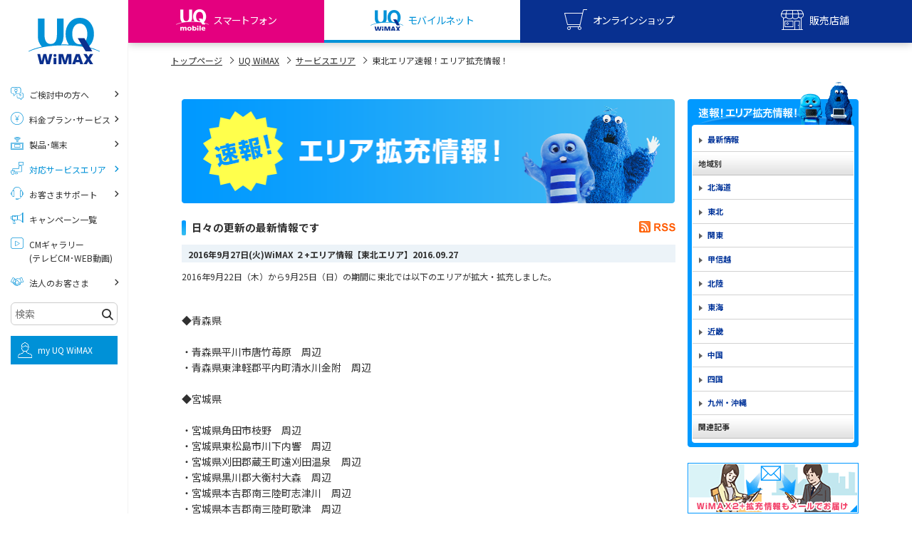

--- FILE ---
content_type: text/css
request_url: https://www.uqwimax.jp/common2/css/common.css
body_size: 7025
content:
@charset  "utf-8";
/*
  BASE
========================================================================================================*/
body{
position: relative;
min-width: 980px;
background: url(/common2/images/bg_body.png) repeat left top;
color: #2c2c2c;
-webkit-text-size-adjust: 100%;
word-wrap : break-word;
font-size: 12px;
font-family: "新ゴ R","Shin Go Regular","Helvetica Neue","Helvetica",Helvetica,Arial,sans-serif;
overflow-wrap : break-word;
}
section{
position: relative;
min-width: 980px;
}
section.bg-white{
margin-top: 20px;
}
.container{
position: relative;
margin: 0 auto;
padding: 20px 0 0;
width: 980px;
}
.headline + section > .container{
margin-top: 40px;
}
section > .container{
overflow: hidden;
}
a:link{
color: #039;
text-decoration: none;
}
a:hover,
a:active{
color: #09f;
text-decoration: underline;
}
a:visited{
text-decoration: none;
color:#c651d2;
}
a:visited:hover{
color: #09f;
text-decoration: underline;
}
:disabled{
background-color: #ccc
}
::-webkit-input-placeholder,
::-moz-placeholder,
:-ms-input-placeholder,
:-moz-placeholder{
color: #aaa
}
input[type=text]{
font-family: Helvetica, sans-serif;
}
input{
outline: none;
}
label{
cursor: pointer
}
img{
-webkit-backface-visibility: hidden;
backface-visibility: hidden;
}

.visible-fnav2 #fnav{
display: none;
}

/*
  header
========================================================================================================*/
header{
position: relative;
border-bottom: 1px solid #c1c1c1;
background: #fff;
z-index: 9999;
}
body.is-glnav-active header{
z-index: 400;
}
header .head{
position: relative;
margin: 0 auto;
padding: 20px 0 0;
width: 980px;
}
header .logo{
margin: 0;
margin-bottom: 24px;
padding: 0;
text-align: center;
font-size: 1em;
}
header .head-copy{
position: absolute;
top: 40px;
left: 0;
font-weight: 400;
font-size: 11px;
line-height: 100%;
}
header .logo-10th{
position: absolute;
top: 13px;
left: 106px;
}
header .head-copy.type-10th{
top: 32px;
left: 177px;
line-height: 1.4;
}
header .head-link{
position: absolute;
top: 20px;
right: 0;
display: table;
}
header .head-link li{
display: table-cell;
padding-left: 15px;
}
header .head-search{
position: absolute;
top: 50px;
right: 0;
display: table;
}
header .head-search form{
display: table-cell;
}
header .head-search form input[type=text]{
box-sizing: border-box;
padding: 7px 12px;
width: 150px;
border: 1px solid #ccc;
-webkit-border-radius: 2px;
-moz-border-radius: 2px;
border-radius: 2px;
border-radius: 30px;
font-size: 11px;
line-height: 120%;
-webkit-transition: all .3s;
-ms-transition: all .3s;
transition: all .3s;
}
header .head-search form input[type=text]:focus{
width: 220px;
}
header .head-search form input[type=submit]{
position: absolute;
top: 6px;
right: 11px;
overflow: hidden;
width: 16px;
height: 16px;
border: none;
background: url(/common2/images/search_btn.png) no-repeat left top;
text-indent: -9999px;
white-space: nowrap;
}
header .head-search .cp-link{
display: table-cell;
padding-right: 10px;
vertical-align: middle;
}

/* Global navi */
header #glnav{
text-align: center;
}
header #glnav > ul{
float: left;
margin: 0;
margin-bottom: -1px;
padding: 0;
width: 806px;
background: url(/common2/images/bg_nav_dot.png) no-repeat right top;
}
header #glnav > ul > li{
float: left;
margin: 0;
padding: 0;
width: 20%;
background: url(/common2/images/bg_nav_dot.png) no-repeat left top;
vertical-align: top;
font-size: 13px;
}
header #glnav > ul > li > a{
position: relative;
display: block;
box-sizing: border-box;
padding-top: 27px;
height: 57px;
color: #2c2c2c !important;
text-decoration: none !important;
}
header #glnav > ul > li > a.current{
background: url(/common2/images/bg_gnav_hover.png) no-repeat center bottom;
}
header #glnav > ul > li > a .text{
position: relative;
display: block;
box-sizing: border-box;
margin: 0 10px;
padding: 0 15px;
text-align: center;
}
header #glnav > ul > li > a:hover .text,
header #glnav > ul > li > a.is-active .text{
border-radius: 30px;
background: #e8e8e8;
}
header #glnav > ul > li > a.is-toggleable .text::after{
position: absolute;
top: -2px;
right: 10px;
bottom: 0;
margin: auto;
width: 5px;
height: 5px;
border-top: 2px solid #999;
border-right: 2px solid #999;
content: "";
-webkit-transform: rotate(135deg);
-ms-transform: rotate(135deg);
transform: rotate(135deg);
}
header #glnav > ul > li > a.is-toggleable.is-active .text::after{
top: 2px;
-webkit-transform: rotate(-45deg);
-ms-transform: rotate(-45deg);
transform: rotate(-45deg);
}
header #glnav > ul > li > a img{
position: absolute;
top: 0;
right: 0;
left: 0;
margin: auto;
}
header #glnav > .glnav-entry-block{
position: relative;
float: left;
box-sizing: border-box;
padding-top: 10px;
width: 174px;
height: 57px;
vertical-align: middle;
text-align: right;
}
header #glnav > .glnav-entry-block .btn-green{
padding: 5px 10px;
min-width: 160px;
min-height: 30px;
font-size: 11px;
}
header .glnav-entry-block .btn-green.is-active{
border-color: #039;
background-color: #039;
}
header .glnav-entry-block .btn-green::before{
content: none;
}
header .glnav-entry-block .entry-window{
position: absolute;
top: 52px;
right: -0;
z-index: 110;
display: none;
padding: 15px;
border: 2px solid #039;
border-radius: 8px;
background: #fff;
}
header .glnav-entry-block .entry-window::before{
position: absolute;
top: -8px;
right: 0;
left: 0;
margin: auto;
width: 10px;
height: 9px;
border-top: 2px solid #039;
border-right: 2px solid #039;
background: #fff;
content: "";
-webkit-transform: rotate(-60deg) skew(-30deg, 0);
-ms-transform: rotate(-60deg) skew(-30deg, 0);
transform: rotate(-60deg) skew(-30deg, 0);
}
header .glnav-entry-block .entry-window::after{
display: block;
clear: both;
content: "";
}
header .glnav-entry-block .entry-window li{
float: left;
margin-left: 5px;
}
header .glnav-entry-block .entry-window li:first-child{
margin-left: 0;
}
header .glnav-menu{
position: absolute;
left: 0;
z-index: 101;
display: none;
box-sizing: border-box;
padding: 20px 0;
width: 100%;
background: url(/common2/images/bg_glnav-menu-inner.png) repeat left bottom;
}
header .glnav-menu .glnav-menu-box{
box-sizing: border-box;
margin: 0 auto;
padding: 0 20px;
width: 980px;
border-radius: 6px;
background-color: #fff;
text-align: left;
}
header .glnav-menu .glnav-menu-box-title{
position: relative;
margin: 0 -20px;
border-bottom: 1px solid #c2c2c2;
border-radius: 6px 6px 0 0;
background-color: #f2f2f2;
}
header .glnav-menu .glnav-menu-box-title .title-link{
display: block;
padding: 8px 40px 8px 20px;
color: #2b2b2b;
text-decoration: none;
font-size: 16px;
}
header .glnav-menu .glnav-menu-box-title .title-link .icon{
margin-right: 13px;
max-height: 20px;
vertical-align: middle;
}
header .glnav-menu .glnav-menu-box-title .title-link span{
vertical-align: middle;
display: inline-block;
}
header .glnav-menu .glnav-menu-box-title .title-link span::after{
position: relative;
top: -2px;
display: inline-block;
width: 7px;
height: 7px;
margin-left: 8px;
border-top: 2px solid #666;
border-right: 2px solid #666;
content: "";
-webkit-transform: rotate(45deg);
-ms-transform: rotate(45deg);
transform: rotate(45deg);
}
header .glnav-menu .btn-glnav-close{
position: absolute;
top: 0;
right: 0px;
bottom: 0;
margin: auto;
padding: 0 6px;
border: none;
background: none;
}
header .glnav-menu .glnav-menu-box-content{
padding: 20px 0;
}
header .glnav-menu .glnav-menu-box-content + .glnav-menu-box-content{
border-top: 1px solid #e0e0e0;
}
header .glnav-menu .list-menu{
float: left;
box-sizing: border-box;
width: 460px;
}
header .glnav-menu .list-menu + .list-menu{
margin-left: 20px;
}
header .glnav-menu .list-menu > .item-top{
float: left;
width: 140px;
height: 140px;
}
header .glnav-menu .list-menu > .item-top .link-boxw{
display: table;
width: 100%;
height: 100%;
table-layout: fixed;
}
header .glnav-menu .list-menu > .item-top .link-box{
display: table-cell;
width: 100%;
color: #fff !important;
vertical-align: middle;
text-align: center;
font-size: 15px;
font-family: "新ゴ M","Shin Go Medium","Helvetica Neue","Helvetica",Helvetica,Arial,sans-serif;
}
header .glnav-menu .list-menu > .item-top .link-box .link-boxi{
display: inline-block;
line-height: 1.4;
}
header .glnav-menu .list-menu > .item-top .link-box:hover .link-boxi{
margin: 0 !important;
}
header .glnav-menu .list-menu > .item-top .link-box .icon{
display: block;
margin: 5px auto 10px;
}
header .glnav-menu .list-menu > .item-top .link-box span{
display: block;
font-size: 12px;
}
header .glnav-menu .list-menu > .item-full{
float: left;
box-sizing: border-box;
margin-left: 6px;
padding: 15px 18px 10px;
min-height: 140px;
width: 314px;
border: 1px solid #c2c2c2;
border-radius: 5px;
}
header .glnav-menu .list-menu > .item-col1{
position: relative;
float: left;
box-sizing: border-box;
margin-left: 6px;
min-height: 140px;
width: 103px;
border-radius: 5px;
}
header .glnav-menu .list-menu > .item-col2{
position: relative;
float: left;
box-sizing: border-box;
margin-left: 6px;
min-height: 140px;
width: 205px;
border-radius: 5px;
}
header .glnav-menu .list-menu > .item-col1 .title,
header .glnav-menu .list-menu > .item-col2 .title{
display: block;
box-sizing: border-box;
width: 100%;
height: 28px;
border: 1px solid #c2c2c2;
border-bottom: none;
border-radius: 5px 5px 0 0;
background-color: #f2f2f2;
text-align: center;
font-weight: normal;
font-size: 11px;
line-height: 28px;
}
header .glnav-menu .list-menu > .item-col2 .title.title-link {
  color: #2c2c2c;
  text-decoration: none;
  position: relative;
}
header .glnav-menu .list-menu > .item-col2 .title.title-link::before {
  position: relative;
  top: -2px;
  display: inline-block;
  width: 4px;
  height: 4px;
  margin-right: 8px;
  border-top: 2px solid #666;
  border-right: 2px solid #666;
  content: "";
  -webkit-transform: rotate(45deg);
  -ms-transform: rotate(45deg);
  transform: rotate(45deg);
}
header .glnav-menu .list-menu > .item-col1 .title.type-iphone{
position: absolute;
top: 0;
left: 0;
background: none;
}
header .glnav-menu .list-menu > .item-col1 .link-boxw .link-img,
header .glnav-menu .list-menu > .item-col2 .link-boxw .link-img{
width: 20px;
height: auto;
}
header .glnav-menu .list-menu > .item-col1 .link-boxw,
header .glnav-menu .list-menu > .item-col1 .link-boxw .link-box{
border-radius: 0 0 5px 5px;
}
header .glnav-menu .list-menu > .item-col1 .title.type-iphone + .link-boxw,
header .glnav-menu .list-menu > .item-col1 .title.type-iphone + .link-boxw .link-box{
border-radius: 5px;
}
header .glnav-menu .list-menu > .item-col2 .link-boxw{
float: left;
width: 103px;
border-radius: 0 0 0 5px;
}
header .glnav-menu .list-menu > .item-col2 .link-boxw .link-box{
border-right-color: #e0e0e0;
border-radius: 0 0 0 5px;
}
header .glnav-menu .list-menu > .item-col2 .link-boxw .link-img{
border-radius: 0;
}
header .glnav-menu .list-menu > .item-col2 .link-boxw + .link-boxw{
width: 102px;
border-radius: 0 0 5px 0;
}
header .glnav-menu .list-menu > .item-col2 .link-boxw + .link-boxw .link-box.border:hover .link-boxi{
margin-left: -3px;
}
header .glnav-menu .list-menu > .item-col2 .link-boxw + .link-boxw .link-box{
border-right-color: #c2c2c2;
border-left: none;
border-radius: 0 0 5px 0;
}
header .glnav-menu .list-menu.type-wimax > .item-top .link-box{
background-color: #46bbf2;
}
header .glnav-menu .list-menu.type-mobile > .item-top .link-box{
background-color: #f354a4;
}
header .glnav-menu .list-menu.type-mobile > .item-top.reset-btn .link-box,
header .glnav-menu .list-menu.type-wimax > .item-top.reset-btn .link-box{
background-color: #ffffff;
color: #2c2c2c !important;
border: 1px solid #c2c2c2;
}
header .glnav-menu .list-menu.type-mobile.ls-reset > .item-top.reset-btn,
header .glnav-menu .list-menu.type-wimax.ls-reset > .item-top.reset-btn{
margin-left: 6px;
width: 154px;
}
header .glnav-menu .list-menu.type-mobile.ls-reset > .item-top.reset-btn .txt,
header .glnav-menu .list-menu.type-wimax.ls-reset > .item-top.reset-btn .txt{
padding-bottom: 10px;
font-size: 13px;
}
header .glnav-menu .list-menu.type-mobile.ls-reset > .item-top.reset-btn .link-boxw .link-img,
header .glnav-menu .list-menu.type-wimax.ls-reset > .item-top.reset-btn .link-boxw .link-img{
width: 20px;
height: auto;
}
header .glnav-menu .list-menu .list-link > li{
margin-bottom: 3px;
}
header .glnav-menu .list-menu .list-link > li:last-child{
margin-bottom: 0;
}
header .glnav-menu .list-menu .list-link > li a{
position: relative;
padding-left: 22px;
color: #2c2c2c;
display: inline-block;
}
header .glnav-menu .list-menu .list-link > li a span{
font-size: 12px;
}
header .glnav-menu .list-menu .list-link > li a::before{
position: absolute;
top: 0;
bottom: 0;
left: 0;
margin: auto;
width: 13px;
height: 13px;
border-radius: 50%;
background-color: #666;
content: "";
}
header .glnav-menu .list-menu .list-link > li a::after{
position: absolute;
top: 0;
bottom: 0;
left: 3px;
margin: auto;
width: 3px;
height: 3px;
border-top: 1px solid #fff;
border-right: 1px solid #fff;
content: "";
-webkit-transform: rotate(45deg);
-ms-transform: rotate(45deg);
transform: rotate(45deg);
}
header .glnav-menu .list-menu.type-wimax .list-link > li a::before{
background-color: #46bbf2;
}
header .glnav-menu .list-menu.type-mobile .list-link > li a::before{
background-color: #f354a4;
}
header .glnav-menu .list-menu > .item-full .list-link._2col-lyt {
display: flex;
flex-wrap: wrap;
}
header .glnav-menu .list-menu > .item-full .list-link._2col-lyt li {
width: 133px;
}
header .glnav-menu .list-menu > .item-full .list-link._2col-lyt li:nth-child(2n+1) {
margin-right: 10px;
}
header .glnav-menu .list-link-box li{
float: left;
margin-left: 20px;
width: 460px;
}
header .glnav-menu .list-link-box li:first-child{
margin-left: 0;
}
header .glnav-menu .list-link-box.col3 li{
width: 300px;
}
header .glnav-menu .list-link-box li .link-box{
display: table;
width: 100%;
height: 72px;
border-color: #c2c2c2;
background-color: #f7f7f7;
}
header .glnav-menu .list-link-box li .link-box.type-wimax{
border-color: #46bbf2;
background-color: #f2fbff;
}
header .glnav-menu .list-link-box li .link-box.type-wimax:hover{
border-color: #46bbf2 !important;
}
header .glnav-menu .list-link-box li .link-box.type-mobile{
border-color: #f354a4;
background-color: #fff2f9;
}
header .glnav-menu .list-link-box li .link-box.type-mobile:hover{
border-color: #f354a4 !important;
}
header .glnav-menu .list-link-box li .link-box .link-boxi{
display: table-cell;
vertical-align: middle;
text-align: center;
}
header .glnav-menu .list-link-box li .link-box .icon{
margin-right: 20px;
vertical-align: middle;
}
header .glnav-menu .list-link-box li .link-box .title{
display: inline-block;
vertical-align: middle;
font-size: 15px;
font-family: "新ゴ M","Shin Go Medium","Helvetica Neue","Helvetica",Helvetica,Arial,sans-serif;
}
header .glnav-menu .list-link-box li .link-box .title span{
display: block;
font-size: 12px;
}
header .glnav-menu .list-link-box li .link-box{
margin-right: 10px;
vertical-align: middle;
}
header #glnav > ul > li > a.is-active + .glnav-menu{
z-index: 102;
}
header #glnav.is-fixed > ul > li > a.is-active + .glnav-menu{
position: fixed;
}
header #site-nav{
margin: 0 auto;
width: 980px;
}

/* Fixed global navi */
header .glnav-fixed{
position: fixed;
top: 0;
left: 0;
z-index: 300;
width: 100%;
border-bottom: 1px solid #c1c1c1;
background: #fff;
}
header .glnav-fixed .wrap{
position: relative;
top: 0;
left: 0;
margin: 0 auto;
padding: 6px 0;
width: 980px;
}
header .glnav-fixed .wrap::after{
display: block;
clear: both;
content: "";
}
header .glnav-fixed .logo{
float: left;
margin: 0 25px 0 0;
}
header .glnav-fixed .logo a{
display: table-cell;
height: 48px;
vertical-align: middle;
}
header .glnav-fixed .logo img{
width: 56px;
height: auto;
}
header .glnav-fixed .wrap > ul{
float: left;
box-sizing: border-box;
width: 739px;
border-right: 1px dotted #c1c1c1;
}
header .glnav-fixed .wrap > ul > li{
display: table;
float: left;
width: 146px;
border-left: 1px dotted #c1c1c1;
}
header .glnav-fixed .wrap > ul > li > a{
position: relative;
display: table-cell;
width: 100%;
height: 46px;
color: #2c2c2c;
vertical-align: middle;
text-align: center;
text-decoration: none;
}
header #glnav > .wrap > ul > li > a.is-active + .glnav-menu{
z-index: 102;
}
header .glnav-fixed .wrap > ul > li > a .text{
margin-left: 3px;
font-size: 11px;
}
/*header .glnav-fixed .wrap > ul > li > a.is-toggleable .text::after{
position: absolute;
right: 50%;
bottom: 0;
margin: auto;
width: 5px;
height: 5px;
border-top: 2px solid #999;
border-right: 2px solid #999;
content: "";
-webkit-transform: rotate(135deg) translateX(-50%);
-ms-transform: rotate(135deg) translateX(-50%);
transform: rotate(135deg) translateX(-50%);
}
header .glnav-fixed .wrap > ul > li > a.is-toggleable.is-active .text::after{
bottom: -3px;
-webkit-transform: rotate(-45deg) translateX(50%);
-ms-transform: rotate(-45deg) translateX(50%);
transform: rotate(-45deg) translateX(50%);
}*/
header .glnav-fixed .wrap > ul > li > a img{
max-height: 20px;
width: auto;
vertical-align: middle;
}
header .glnav-fixed .wrap > ul > li:nth-child(1) img{
max-height: 14px;
}
header .glnav-fixed .wrap > ul > li:nth-child(2) img{
max-height: 16px;
}
header .glnav-fixed .wrap > ul > li:nth-child(5) img{
max-height: 17px;
}
header .glnav-fixed .wrap > ul > li:nth-child(6) img{
max-height: 18px;
}
header .glnav-fixed .wrap > ul > li > a:hover .text{
box-sizing: border-box;
border-radius: 30px;
background: #e8e8e8;
color: #2c2c2c;
}
header .glnav-fixed .wrap > ul > li .glnav-menu{
display: none;
}
header .glnav-fixed .glnav-entry-block{
position: relative;
float: left;
width: 160px;
text-align: right;
}
header .glnav-fixed .glnav-entry-block .btn-green{
margin-top: 9px;
padding: 6px 15px;
font-size: 10px;
}
header .glnav-fixed .glnav-entry-block .entry-window{
right: -7;
}

/* -------------------------------------
 slim header
 ※通常ヘッダーを継承。影響範囲を切り分ける場合は別途上書きをする必要あり
-------------------------------------- */
header.slim-header .head{
padding: 10px 0;
}
header.slim-header .logo{
float: left;
margin: 3px 25px 0 0;
}
header.slim-header .head-utility-group{
text-align: right;
}
header.slim-header .head-link{
position: static;
display: inline-table;
}
header.slim-header .head-search{
position: static;
display: inline-table;
margin-left: 15px;
vertical-align: bottom;
}
header.slim-header .head-search form{
position: relative;
}
header.slim-header .head-search form input[type=text]{
padding: 4px 7px 3px;
width: 110px;
border: 1px solid #999;
border-radius: 3px;
line-height: 120%;
}
header.slim-header .head-search form input[type=text]:focus{
width: 170px;
}
header.slim-header .head-search form input[type=submit]{
top: 3px;
right: 11px;
}
header.slim-header .head-sns {
display: inline-table;
margin-left: 15px;
vertical-align: text-bottom;
}
header.slim-header .head-sns > .title{
display: table-cell;
}
header.slim-header .head-sns > .list-sns{
display: inline-table;
vertical-align: bottom;
}
header.slim-header .head-sns > .list-sns > li{
display: table-cell;
padding-left: 5px;
vertical-align: middle;
}
/* slim header内グロナビ */
header.slim-header #glnav > ul{
width: 690px;
background: none;
}
header.slim-header #glnav > ul > li{
background: none;
box-sizing: border-box;
}
header.slim-header #glnav > ul > li > a{
box-sizing: border-box;
padding: 0 0 11px;
height: auto;
vertical-align: middle;
}
header.slim-header #glnav > ul > li > a.is-toggleable .text::after{
display: none;
}
header.slim-header #glnav > ul > li > a.current{
background: none;
}
header.slim-header #glnav > ul > li > a.current::after{
position: absolute;
left: 5%;
bottom: 0;
content: '';
width: 90%;
display: block;
height: 4px;
background: #666;
}
header.slim-header #glnav > ul > li > a .inner{
display: block;
width: 100%;
padding: 0 4px;
border-left: 1px dotted #c1c1c1;
box-sizing: border-box;
}
header.slim-header #glnav > ul > li > a .text{
margin: 0;
padding: 3px 1px 2px;
}
header.slim-header #glnav > ul > li > a img{
position: static;
vertical-align: text-bottom;
margin-right: 5px;
}
header.slim-header #glnav > .glnav-entry-block{
padding: 0;
width: 180px;
height: auto;
border-left: 1px dotted #c1c1c1;
}
header.slim-header #glnav > .glnav-entry-block .icon{
margin-right: 5px;
vertical-align: sub;
}
header.slim-header #glnav > .glnav-entry-block .btn-green em{
font-weight: normal;
color: #ffff4c;
}
header .glnav-entry-block .entry-window{
top: 41px;
}
/* slim header 固定ナビゲーション */
header.slim-header .glnav-fixed .logo{
margin-top: 0;
}
header.slim-header .glnav-fixed .wrap{
padding: 2px 0;
}
header.slim-header .glnav-fixed .wrap > ul{
margin-top: 6px;
}
header.slim-header .glnav-fixed .wrap > ul > li > a{
padding: 0 5px;
height: 36px;
}
header.slim-header .glnav-fixed .wrap > ul > li > a .text{
display: block;
}
header.slim-header .glnav-fixed .wrap > ul > li > a img{
margin-right: 5px;
}
header.slim-header .glnav-fixed .glnav-entry-block .btn-green{
margin-top: 9px;
padding: 6px 10px;
font-size: 10px;
}
header.slim-header .glnav-fixed .glnav-entry-block .icon{
margin-right: 5px;
vertical-align: sub;
}
header.slim-header .glnav-fixed .glnav-entry-block .btn-green em{
font-weight: normal;
color: #ffff4c;
}
header.slim-header .glnav-fixed .glnav-entry-block .entry-window{
top: 52px;
}

/* drop down overlay */
.overlay{
position: fixed;
top: 0;
right: 0;
bottom: 0;
left: 0;
z-index: 300;
display: none;
background-color: #000;
opacity: 0.8;
}

/*
  fnav
========================================================================================================*/
#fnav .pc-menu{
position: fixed;
top: 100px;
right: 0;
z-index: 200;
border-radius: 12px 0 0 12px;
background: #fff;
}
#fnav .pc-menu ul,
#fnav .pc-menu ul li{
list-style: none;
}
#fnav .pc-menu .menu-btn{
display: block;
overflow: hidden;
margin-right: 3px;
width: 70px;
height: 70px;
border-top: 3px solid #fff;
border-bottom: 2px solid #fff;
border-left: 4px solid #fff;
border-radius: 12px 0 0 12px;
background: #039;
color: #fff !important;
text-decoration: none !important;
background-clip: padding-box;
}
#fnav .pc-menu .menu-bread,
#fnav .pc-menu .menu-bread span{
display: inline-block;
-webkit-box-sizing: border-box;
-moz-box-sizing: border-box;
box-sizing: border-box;
transition: all .4s;
}
#fnav .pc-menu .menu-bread{
position: relative;
display: block;
margin: 18px auto 8px;
width: 26px;
height: 18px;
}
#fnav .pc-menu .menu-bread.active{
margin-bottom: 6px;
}
#fnav .pc-menu .menu-bread span{
position: absolute;
left: 0;
width: 100%;
height: 2px;
background-color: #fff;
}
#fnav .pc-menu .menu-bread span:nth-of-type(1){
top: 0;
}
#fnav .pc-menu .menu-bread span:nth-of-type(2){
top: 8px;
}
#fnav .pc-menu .menu-bread span:nth-of-type(3){
bottom: 0;
}
#fnav .pc-menu .menu-bread.active span:nth-of-type(1){
-webkit-transform: translateY(10px) rotate(-45deg);
-ms-transform: translateY(10px) rotate(-45deg);
transform: translateY(10px) rotate(-45deg);
}
#fnav .pc-menu .menu-bread.active span:nth-of-type(2){
left: 50%;
opacity: 0;
-webkit-animation: bread-bar .8s forwards;
animation: bread-bar .8s forwards;
}
@-webkit-keyframes bread-bar{

100%{
height: 0
}

}
@keyframes bread-bar{

100%{
height: 0
}

}
#fnav .pc-menu .menu-bread.active span:nth-of-type(3){
-webkit-transform: translateY(-6px) rotate(45deg);
-ms-transform: translateY(-6px) rotate(45deg);
transform: translateY(-6px) rotate(45deg);
}
#fnav .pc-menu .menu-btn:hover{
opacity: .7;
filter: progid:DXImageTransform.Microsoft.Alpha(Opacity=70) !important;
}
#fnav .pc-menu .menu-btn .text{
display: block;
text-align: center;
}
#fnav .pc-menu .menu-list{
overflow: hidden;
padding: 3px 3px 3px 4px;
border-radius: 12px 0 0 12px;
background: #fff;
}
#fnav .pc-menu .menu-list ul{
overflow: hidden;
border-radius: 12px 0 0 12px;
}
#fnav .pc-menu .menu-list ul li{
margin-bottom: 1px
}
#fnav .pc-menu .menu-list ul li:nth-of-type(3){
margin-bottom: 5px;
}
#fnav .pc-menu .menu-list ul li a{
display: block;
overflow: hidden;
width: 70px;
height: 80px;
background: #ccc;
}
#fnav .pc-menu .menu-list ul li a:hover{
opacity: .7;
filter: progid:DXImageTransform.Microsoft.Alpha(Opacity=70) !important;
}
#fnav .fnav-window{
position: absolute;
top: 0;
right: 77px;
display: none;
}
#fnav #fnav-window-myuq{
top: -86px;
}
#fnav #fnav-window-onlineshop{
top: 57px;
}
#fnav #fnav-window-salesshop{
top: 138px;
}
#fnav .fnav-window-ind{
overflow: hidden;
padding: 25px;
border: 4px solid #039;
border-radius: 5px;
background: #fff;
}
#fnav .fnav-window-ind ul li{
margin-bottom: 25px;
list-style-type: none;
}
#fnav .fnav-window-ind ul li:last-child{
margin-bottom: 0;
}
#fnav .fnav-window-ind ul li a:hover{
opacity: .7;
filter: progid:DXImageTransform.Microsoft.Alpha(Opacity=70) !important;
}
#fnav .fnav-window .fnav-window-btn{
position: absolute;
top: 0;
right: -74px;
bottom: 0;
display: block;
margin: auto;
width: 78px;
height: 80px;
}
#fnav .fnav-window .fnav-window-btn._top-pst01{
top: -124px;
}
/*
  fnav2
========================================================================================================*/
#fnav2 .pc-menu{
position: fixed;
top: 100px;
right: 0;
z-index: 200;
border-radius: 12px 0 0 12px;
background: #fff;
}

/*
  sec01
========================================================================================================*/
#sec01 .btn1 {
	width:90px;
	list-style-type:none;
	margin:0;
	padding:0;
	border-top:solid 2px #fff;
	z-index:100;
	position:fixed;
	top:182px;
	right:0;
}
#sec01 .btn1 li {
	list-style-type:none;
	text-align:center;
	margin:0;
	padding:0;
	border-left:solid 2px #fff;
	border-bottom:solid 2px #fff;
}
#sec01 .btn1 li a {
	background-repeat:no-repeat;
	background-position:center top;
	background-color:#003399;
	display:block;
	transition:all 0.3s ease;
}
#sec01 .btn1 li a.ico1 {
	background-image:url(/common2/images/nav_onlineshop_over.png);
}
#sec01 .btn1 li a.ico2 {
	background-image:url(/common2/images/nav_phone_over.png);
}
#sec01 .btn1 li a.ico3 {
	background-image:url(/common2/images/nav_mail_over.png);
}
#sec01 .btn1 li a:hover {
	background-color:#fff;
	opacity:1;
}
#sec01 .btn1 li a:hover img {
	opacity:0;
}

/*
  topicpath
========================================================================================================*/
#topicpath{
margin: 0 auto;
padding: 12px 0;
width : 980px;
font-size: 12px;
font-size: 11px;
}
#topicpath ul li{
position: relative;
display: inline-block;
margin-right: 5px;
}
#topicpath ul li:before{
position: absolute;
top: 0;
right: 0px;
bottom: 0;
margin: auto;
width: 6px;
height: 6px;
border-top: 1px solid #2c2c2c;
border-right: 1px solid #2c2c2c;
content: "";
vertical-align: middle;
-webkit-transform: rotate(45deg);
-ms-transform: rotate(45deg);
transform: rotate(45deg);
}
#topicpath ul li a{
margin-right: 15px;
color: #2c2c2c;
text-decoration: underline;
}
#topicpath ul li:last-child:before{
display: none;
}
#topicpath ul li strong{
font-weight: normal;
}

/*
  article
========================================================================================================*/
article .headline{
background: #fff;
}
article .headline .inner{
position: relative;
margin: 0 auto;
width : 980px;
}
article .headline h1{
padding: 15px 360px 15px 0px;
font-size: 24px;
}
article .headline h1 > .sub{
font-size: 17px;
}
article .headline .support{
position: absolute;
top: 0;
right: 0;
padding-top: 13px;
width: 365px;
text-align: right;
}
article .headline .print-btn{
display: inline-block;
box-sizing: border-box;
margin: 5px 0 0 15px;
padding: 5px 25px;
width: 135px;
border: 1px solid #039;
border-radius: 30px;
color: #039 !important;
text-align: center;
text-decoration: none !important;
font-size: 12px;
background-color: #fff;
}
article .headline .print-btn:hover{
text-decoration: none !important;
opacity: .7;
filter: progid:DXImageTransform.Microsoft.Alpha(Opacity=70);
}
article .headline .print-btn img{
margin-right: 10px;
vertical-align: middle;
}
article .headline .sns-btn{
display: inline-block;
margin: 5px 0;
color: #039;
vertical-align: middle;
}
article .headline .sns-btn li{
display: table-cell;
padding-left: 10px;
vertical-align: middle;
}
article .headline .sns-btn dd a:hover{
text-decoration: none !important;
opacity: .7;
filter: progid:DXImageTransform.Microsoft.Alpha(Opacity=70);
}
article a:link,
article a:visited{
text-decoration: underline;
}
article .h1{
margin-bottom: 20px;
font-size: 16px;
}
article .h2,
article .h2-lightblue,
article .h2-lightblue,
article .h2-pink{
position: relative;
margin-top: 30px;
margin-bottom: 20px;
padding-bottom: 5px;
padding-left: 17px;
border-bottom: 3px solid #039;
color: #585858;
font-size: 15px;
font-family: "新ゴ M","Shin Go Medium","Helvetica Neue","Helvetica",Helvetica,Arial,sans-serif;
}
article .h2:before,
article .h2-lightblue:before,
article .h2-lightblue:before,
article .h2-pink:before{
position: absolute;
top: 0;
bottom: 5px;
left: 0;
overflow: hidden;
width: 8px;
border-radius: 5px;
background: #039;
content: "";
}
article .h2-lightblue{
border-bottom: 3px solid #0099ff;
}
article .h2-lightblue:before{
background: #0099ff;
}
article .h2-lightblue{
border-bottom: 3px solid #0099ff;
}
article .h2-lightblue:before{
background: #0099ff;
}
article .h2-pink{
border-bottom: 3px solid #e4007f;
}
article .h2-pink:before{
background: #e4007f;
}
article .h3,
article .h3-lightblue,
article .h3-lightblue,
article .h3-pink{
margin-top: 30px;
margin-bottom: 20px;
padding: 7px 0 3px;
border-bottom: 2px solid #039;
font-size: 14px;
font-family: "新ゴ M","Shin Go Medium","Helvetica Neue","Helvetica",Helvetica,Arial,sans-serif;
}
article .h3-lightblue{
border-bottom: 2px solid #0099ff;
}
article .h3-lightblue{
border-bottom: 2px solid #0099ff;
}
article .h3-pink{
border-bottom: 2px solid #e4007f;
}
article .h4{
margin: 20px 0 20px 0 !important;
padding: 0 0 5px 0 !important;
border-bottom: 1px solid #c1c1c1 !important;
color: #585858;
text-align: left !important;
font-size: 13px !important;
font-family: "新ゴ M","Shin Go Medium","Helvetica Neue","Helvetica",Helvetica,Arial,sans-serif;
}
article .heading-01{
margin: 40px 0 20px;
padding: 7px 20px 5px;
border-radius: 5px;
color: #2b2b2b;
font-size: 17px;
font-family: "新ゴ M","Shin Go Medium","Helvetica Neue","Helvetica",Helvetica,Arial,sans-serif;
}
article .fields-layout .field .heading-01:first-child{
margin-top: 0;
}
article .heading-01.type-wimax{
background-color: #def1fe;
}
article .heading-01.type-mobile{
background-color: #fcedf4;
}
article ul,
article ol{
margin-bottom: 15px;
list-style-position: outside;
}
article ul{
list-style: disc;
}
article ol{
list-style: decimal;
}
article li{
margin-bottom: 5px;
margin-left: 20px;
line-height: 150%;
}
article p{
margin-bottom: 15px;
line-height: 170%;
}
article table{
overflow: hidden;
margin-bottom: 15px;
border: 1px solid #c1c1c1;
border-collapse: collapse;
border-radius: 5px;
background: #c1c1c1;
}
article table th,
article table td {
padding: 10px;
padding: 10px;
border: 1px solid #c1c1c1;
background: #fff;
vertical-align: top;
}
article table th,
article table td.empty-cell{
background: #efefef;
font-family: "新ゴ M","Shin Go Medium","Helvetica Neue","Helvetica",Helvetica,Arial,sans-serif;
}
article .subline{
position: relative;
padding: 15px 0;
}
article .subline .text-tax{
position: absolute;
top: -9px;
right: 0;
}

/*
  footer
========================================================================================================*/
#order-nav{
display: none;
}
body.fixed-pc #order-nav{
display: none !important;
}
#move-top{
position: absolute;
top: 57px;
right: 0;
overflow: hidden;
margin-top: 15px;
margin-bottom: 20px;
font-size: 11px;
}
#move-top a,
#move-top a:hover,
#move-top a:visited,
#move-top a:visited:hover{
color: #666;
text-align: center;
text-decoration: none;
}
#move-top a{
display: inline-block;
line-height: 120%;
}
#move-top a:hover{
opacity: .7;
filter: progid:DXImageTransform.Microsoft.Alpha(Opacity=70);
}
#move-top .icon-arrow-up{
display: block;
margin-bottom: 5px;
width: 40px;
height: 40px;
cursor: pointer;
}
#move-top .icon-arrow-up:before{
position: absolute;
top: 0;
right: 0;
bottom: 0;
left: 0;
box-sizing: border-box;
margin: 0;
width: 40px;
height: 40px;
border: 1px solid #666;
-webkit-border-radius: 50%;
border-radius: 50%;
content: "";
vertical-align: middle;
-webkit-transform: rotate(45deg);
-ms-transform: rotate(45deg);
transform: rotate(45deg);
}
#move-top .icon-arrow-up:after{
position: absolute;
top: 17px;
right: 0;
bottom: 0;
left: 0;
margin: 0 auto;
width: 10px;
height: 10px;
border-top: 1px solid #666;
border-right: 1px solid #666;
content: "";
vertical-align: middle;
-webkit-transform: rotate(315deg);
-ms-transform: rotate(315deg);
transform: rotate(315deg);
}

footer{
margin-top: 30px;
}
footer .footer-nav{
margin: 0 auto;
padding: 50px 0;
width: 980px;
}
footer .footer-nav .footer-nav-title{
display: none;
}
footer .footer-nav .col-mobile,
footer .footer-nav .col-wimax{
float: left;
width: 367px;
}
footer .footer-nav .col-wimax{
margin-left: 27px;
}
footer .footer-nav .col{
float: left;
margin-left: 27px;
width: 170px;
}
footer .footer-nav > .col{
margin-top: 60px;
}
footer .footer-nav .col:first-of-type{
margin-left: 0;
}
footer .footer-nav .title{
color: #039;
}
footer .footer-nav .col-mobile .title{
border-color: #e4007f !important;
color: #e4007f;
}
footer .footer-nav .col-wimax .title{
border-color: #09f !important;
color: #09f;
}
footer .footer-nav .col-mobile > .title,
footer .footer-nav .col-wimax > .title{
margin-bottom: 30px;
min-height: 30px;
font-size: 16px;
}

footer .footer-nav .col-mobile > .title > a:visited ,footer .footer-nav .col-wimax > .title > a:visited{
  color: inherit;
}
footer .footer-nav .col-mobile > .title > a:link ,footer .footer-nav .col-wimax > .title > a:link{
  color: inherit;
}

footer .footer-nav .col .title{
margin-top: 0;
margin-bottom: 15px;
padding-bottom: 15px;
border-bottom: 1px solid #039;
font-size: 14px;
}
footer .footer-nav > .col > :last-child .title{
margin-top: 20px;
}
footer .footer-nav .col .link-block{
margin-bottom: 5px;
}
footer section.footer-main{
background: url(/common2/images/bg_footer.png) repeat-x left 20px
}
footer section.footer-main .container{
background: url(/common2/images/bg_footer_section.png) no-repeat center 20px;
}
footer .footer-main .head{
display: table;
margin: 0 auto 25px;
width: 430px;
height: 140px;
}
footer .footer-main .head .inner{
display: table-cell;
width: 100%;
vertical-align: middle;
text-align: center;
}
footer .footer-main .head .company-name{
font-weight: 400;
font-size: 18px;
}
footer .footer-main .head .lead{
letter-spacing: 1.5px;
font-size: 12px;
}

footer .footer-main dl{
margin: 0 auto 25px;
width: 700px;
text-align: center;
}
footer .footer-main dl.sns dt,
footer .footer-main dl.sns dd{
display: inline-block;
margin-right: 17px;
vertical-align: middle;
}
footer .footer-main dl.sns dd img{
width: 321px;
}
footer .footer-main dl.sns dd a:hover{
opacity: .7;
filter: progid:DXImageTransform.Microsoft.Alpha(Opacity=70);
}
footer .footer-main ul{
margin-top: 15px;
margin-bottom: 25px;
padding-top: 25px;
border-top: 1px solid #c1c1c1;
text-align: center;
}
footer .footer-main ul li{
display: inline-block;
margin: 0 10px;
vertical-align: middle;
}
footer .footer-main .copyright{
padding: 10px;
background: #039;
color: #fff;
text-align: center;
font-size: 10px;
}
footer .footer-main .copyright span{
display: inline-block;
padding: 0 30px;
}
.footer-toggle ._icon{
display: none;
}

/*
  js-toggle
========================================================================================================*/
.js-toggle-hook{
position: relative;
display: block;
margin-bottom: 10px;
padding: 15px;
border: 1px solid #cccccc;
border-radius: 5px;
}
a.js-toggle-hook{
color: #2c2c2c;
text-decoration: none !important;
}
a.js-toggle-hook:hover{
opacity: .7;
}
.js-toggle-hook ._icon{
position: absolute;
top: 0;
right: 13px;
bottom: 0;
margin: auto;
width: 24px;
height: 24px;
}
.js-toggle-content{
width: 100%;
}

/*
  header_communications
========================================================================================================*/
.bg-image-none{
background-image: none;
}
.header-lyt{
border-bottom: none;
min-height: 108px;
background-color: #fff;
position: relative;
}
.bg-gradient .header-lyt:after{
content: "";
position: absolute;
top: 100%;
width: 100%;
height: 112px;
background: -webkit-linear-gradient(#f2f2f2, #fff);
background: linear-gradient(#f2f2f2, #fff);
}
.header-lyt .bgcolor{
background-color: #039;
height: 30px;
width: 100%;
}
.header-lyt .wrap{
width: 980px;
height: 108px;
margin: 0 auto;
position: relative;
}
.header-lyt .wrap .img{
position: absolute;
top: 0;
left: 0;
}
.header-lyt .wrap .mid_wrap{
position: absolute;
font-size: 92%;
top: 51px;
left: 193px;
margin: 0;
line-height: 130%;
}
/*
  signup footer
========================================================================================================*/

#footer{
background:#f6f6f6 url("/signup/common/css/images/footer/bg_footer_01.png") repeat-x 0 0;
margin-top:135px;
min-width:960px;
clear:both;
color:#0b2c6c;
font-size:92.8%;
}
#footer a{
color:#0b2c6c;
}
#footer a:hover,
#footer a:focus{
color:#0066ce;
}
#footer .inner{
position:relative;
margin:0 auto;
padding-top:16px;
width:980px;
}
#footer .pagetop{
position:absolute;
top:-26px;
right:0;
margin-top:0;
}
#footer .pagetop a{
background:none;
padding-left:0;
}
#copyright{
margin-bottom:0;
padding-bottom:70px;
color:#636363;
text-align:center;
}
#copyright a {
	text-decoration: underline;
}
#copyright a:hover {
	text-decoration: none;
}

/* プレス */
dl.press_top {
border: 1px solid #c1c1c1;
border-radius: 5px;
padding: 20px 44px;
margin: -20px 0 40px;
font-size: 16px;
}
dl.press_top dt {
float:left;
margin-right: 40px;
}

dl.press {
border: 1px solid #c1c1c1;
border-radius: 5px;
padding: 15px 20px 10px;
margin-top: 20px;
font-size: 12px;
background-color: #fff;
margin-bottom: 20px;
font-size: 16px;
}

dl.press dd {
line-height: 2.5;
}

dl.press ul,
dl.press ul li{
margin-bottom: 0px;
}

@media screen and (max-width: 768px) {
dl.press {
margin: 3vw auto;
font-size: 12px;
}
dl.press dd {
line-height: 1.5;
}
.wdt{
width: 92%;
}
}

dl.press02 {
border: 1px solid #c1c1c1;
border-radius: 5px;
padding: 20px 50px;
margin: -33px 0 20px;
font-size: 16px;
}
dl.press02 dt {
float:left;
margin-right: 60px;
}
.top-arrow{
position: absolute;
top: -55px;
bottom: 30px;
margin: auto;
text-indent: -9999px;
cursor: pointer;
}
.arrow-prev{
left:-30px
}
.arrow-next{
right: -30px;
}
@media screen and (max-width: 768px) {
dl.press02 {
font-size: 12px;
}
dl.press02 dt {
float:none;
margin-right: 0;
}
}
/* Tel pc時にクリックできようにするスタイル！ */
@media screen and (min-width:768px){
a[href^="tel:"] {
    pointer-events: none;
	text-decoration-line: none !important;
	color: #2c2c2c;
}
}

#main + .uq-review, .container + .uq-review {
  margin-top: 20px;
}
#uq-content .link-boxw .link-img {
  width: 30px;
  height: 30px;
}



/* 法人フッター */
.tellBox-head {
  margin: 0 auto;
  max-width: 660px;
  margin-bottom: 20px;
}

.uqv2-globalfooterTelBlock__title__text._box-border {
  display: block;
  max-width: 250px;
  border: 1px solid #737373;
  text-align: center;
}

.uqv2-globalfooterTelBlock__num__r._fc-icon-b a:link:before, .uqv2-globalfooterTelBlock__num__r._fc-icon-b a:visited:before, .uqv2-globalfooterTelBlock__num__r._fc-icon-b a[href^="tel:"]:before, .uqv2-globalfooterTelBlock__num__r._fc-icon-b>a:before {
  background: url(/assets/v2/common/images/icon_freedial_b.png) no-repeat center;
  background-size: cover;
}

@media screen and (max-width: 767px) {
  .uqv2-globalfooterTelBlock__title__text._box-border {
    max-width: 100%;
  }
  .uqv2-globalfooterTelBlock__title._sp-center,.tellBox-head._sp-center {
    text-align: center;
  }
}

--- FILE ---
content_type: text/css
request_url: https://www.uqwimax.jp/assets/wimax_area_blog/css/style.css
body_size: 1494
content:
h1, h2, h3, h4, h5, h6, p, blockquote, div, object, ul, ol, li, dl, dt, dd {
  margin: 0;
  padding: 0;
  font-size: 100%;
  font-weight: normal;
}
h2, h3, h4, h5, h6 {
  margin: 15px 0 10px;
}

@media screen and (min-width: 769px) {
  #main {
    float: left;
    width: 693px;
    margin-bottom: 10px;
  }
  #sub {
    margin: -25px 0 10px;
    float: right;
    width: 240px;
    font-size: 92.8%;
  }
  #contents {
    margin: 0 auto;
    width: 950px;
    z-index: 80;
    background-color:#fff;
    padding: 30px 10px;
  }
  #contents:after {
    content: '';
    display: block;
    clear: both;
  }
}

.hdg-l1-02 {
  margin-bottom: 22px;
  font-size: 150%;
  font-weight: bold;
  color: #039;
}
.hdg-l2-01 {
  background: url(images/bg_hdg-l2-01_01.png) no-repeat 0 .15em;
  padding-left: 14px;
  font-size: 121.4%;
  font-weight: bold;
}
.doc-rss-02 {
  margin: -33px 0 17px 0;
  text-align: right;
}
.section {
  margin-bottom: 20px;
}
.hdg-l3-01 {
  background: #ecf3f8;
  padding: .3em 0 .2em 9px;
  font-weight: bold;
  margin: 15px 0 10px;
}
.lay-col2-01 {
  margin: 0 -24px 0 0;
  clear: both;
}
.lay-col2-01:after {
  content: '';
  display: block;
  clear: both;
}

.lay-col2-01 .col {
  margin: 0 17px 10px 0;
  width: 338px;
  float: left;
}
.list-plugin-01 {
  margin-right: -5px;
}
.list-plugin-01 li {
  margin-right: 5px;
  display: inline;
}
.more {
  text-align: right;
}
a:visited {
  text-decoration: none;
  color: #c651d2;
}
a:link {
  color: #039;
  text-decoration: none;
}
.more a {
  background: url(images/icon_link_01.png) no-repeat 0 0.45em;
  padding-left: 12px;
  text-decoration: none;
  display: inline-block;
  /display: inline;
  /zoom: 1;
}

/* box-pagenav-01
---------------------------------------------------*/
.box-pagenav-01{
  background:url("images/bg_line_01.png") no-repeat 0 0;
  margin-top:20px;
  padding-top:30px;
  text-align:center;
  }
  .box-pagenav-01 li{
  display:inline-block;
  /display:inline;
  /zoom:1;
  /margin:0 2px;
  vertical-align:middle;
  }
  .box-pagenav-01 li .current_page,
  .box-pagenav-01 li em,
  .box-pagenav-01 li a{
  border:1px solid #d7d7d7;
  padding:2px 6px 0;
  _width:10px;
  display:block;
  /display:inline;
  /zoom:1;
  }
  .box-pagenav-01 li .current_page,
  .box-pagenav-01 li em{
  background:#f1f1f1;
  border:1px solid #09f;
  font-weight:normal;
  }
  .box-pagenav-01 li a:hover,
  .box-pagenav-01 li a:focus{
  background:#f1f1f1;
  border-color:#09f;
  color:#333;
  }
  .box-pagenav-01 .new{
  margin:0 10px 0 -4em;
  _margin-left:0;
  border:none;
  text-decoration:underline;
  width:auto;
  }
  .box-pagenav-01 .new:hover,
  .box-pagenav-01 .new:focus{
  background:none;
  color:#00b2d8;
  text-decoration:none;
  }
  .box-pagenav-01 .link_next,
  .box-pagenav-01 .next{
  background:url("images/icon_link_01.png") no-repeat 100% 58%;
  border:none;
  padding-right:9px;
  width:auto;
  }
  .box-pagenav-01 .link_next:hover,
  .box-pagenav-01 .link_next:focus,
  .box-pagenav-01 .next:hover,
  .box-pagenav-01 .next:focus{
  background:url("images/icon_link_01.png") no-repeat 100% 58%;
  color:#00b2d8;
  }
  .box-pagenav-01 .link_before,
  .box-pagenav-01 .back{
  background:url("images/icon_link_03.png") no-repeat 0 58%;
  border:none;
  padding-left:9px;
  width:auto;
  }
  .box-pagenav-01 .link_before:hover,
  .box-pagenav-01 .link_before:focus,
  .box-pagenav-01 .back:hover,
  .box-pagenav-01 .back:focus{
  background:url("images/icon_link_03.png") no-repeat 0 58%;
  color:#00b2d8;
  }
  

  /* nav-local
---------------------------------------------------*/
#nav-local{
  margin-bottom:22px;
}
#nav-local dl{
  margin:0;
}
#nav-local dl dt{
  background:url("images/sub/bg_nav-local_head_02.png") no-repeat 0 100%;
  margin-bottom:0;
  padding:25px 3px 4px 6px;
  line-height:0;
  position:relative;
  zoom:0;
}
#nav-local.simple dl dt{
  background-image:url("images/sub/bg_nav-local_head_01.png");
}
#nav-local dl dd{
  background:url("images/sub/bg_nav-local_01.png") no-repeat 0 100%;
  margin-bottom:0;
  /margin-bottom:11px;
  padding:0 7px 11px;
}
#nav-local dl dd dl{
  /margin-bottom:-10px;
}
#nav-local dl dd dt{
  background:#fff url("images/sub/bg_nav-local_subhead_01.png") repeat-x 0 100%;
  margin-bottom:1px;
  padding:10px 3px 10px 8px;
  height:auto;
  /*font-size:92.3%;*/
  font-weight:bold;
  line-height:1.2;
}
#nav-local.simple dl dd dt{
  background-image:url("images/sub/bg_nav-local_subhead_01.png");
}
#nav-local dl dd dd{
  background:none;
  padding:0;
}
#nav-local dl dd ul{
  margin:0;
}
#nav-local dl dd dd ul,
#nav-local dl dd ul ul{
  margin-top:0;
}
#nav-local dl dd ul li{
  border-bottom:1px solid #d2d2d2;
  padding:0;
  /*font-size:92.3%;*/
}
#nav-local dl dd ul .last-child{
  margin-bottom:0;
  border:none;
}
#nav-local dl dd ul .active,
#nav-local dl dd ul .current{
  background:#e7f9ff;
}
#nav-local dl dd ul .current a{
  background:#37bff0 url("images/icon_link_02.png") no-repeat 9px 1.2em;
  color:#fff;
}
#nav-local dl dd ul .active li a,
#nav-local dl dd ul .current li a{
  background:url("images/sub/icon_nav-local_01.png") no-repeat 20px .8em;
  color:#0092d8;
}
#nav-local dl dd ul .active li a:hover,
#nav-local dl dd ul .current li a:hover,
#nav-local dl dd ul .active li a:focus,
#nav-local dl dd ul .current li a:focus{
color:#fff;
}
#nav-local dl dd a{
  background:url("images/icon_link_01.png") no-repeat 9px 1.2em;
  padding:.7em 3px .7em 21px;
  display:block;
  font-weight:bold;
  text-decoration:none;
  zoom:1;
}
#nav-local dl dd a:hover,
#nav-local dl dd a:focus{
  background:#37bff0 url("images/icon_link_02.png") no-repeat 9px 1.2em;
  color:#fff;
}
#nav-local dl dd ul li li{
  border:none;
  font-size:100%;
  zoom:1;
}
#nav-local dl dd ul li li a{
  background:url("images/sub/icon_nav-local_01.png") no-repeat 20px 50%;
  padding:.2em 3px .2em 33px;
  font-weight:normal;
}
#nav-local dl dd ul .active .current a,
#nav-local dl dd ul li li a:hover,
#nav-local dl dd ul li li a:focus{
  background:#37bff0 url("images/sub/icon_nav-local_02.png") no-repeat 20px .8em;
  color:#fff;
}
#nav-local dl dd a {
  background: url(images/icon_link_01.png) no-repeat 9px 1.2em;
  padding: .7em 3px .7em 21px;
  display: block;
  font-weight: bold;
  text-decoration: none;
  zoom: 1;
}
#nav-local dl>dd>dl>dd {
  overflow:hidden;
}
#nav-local img.area_blog_pc_only {
  display: inline-block;
}
#nav-local img.area_blog_sp_only {
  display: none;
}



@media screen and (max-width: 768px) {
  #main {
    width: 100%;
  }
  #sub {
    width: 100%;
  }
  #contents {
    margin: 0 auto;
    width: 100%;
    z-index: 80;
    background-color:#fff;
    padding: 30px 10px;
    box-sizing: border-box;
  }

  .hdg-l1-02 img {
    width: 100%;
  }
  #nav-local img.area_blog_sp_only {
    width: 100%;
    height: auto;
    display: inline-block;
  }
  #nav-local img.area_blog_pc_only {
    display: none;
  }

  #nav-local dl dt {
    background: none;
    margin-bottom: 0;
    padding: 25px 3px 4px 6px;
    line-height: 0;
    position: relative;
    zoom: 0;
  }
  #nav-local dl dd {
    background: none;
  }

  .box-pagenav-01 {
    width: 100%;
  }
  .box-pagenav-01 li{
    display: inline-block;
    margin-bottom: 10px;
  }
  .box-pagenav-01 li:first-child {
    display: block;
  }
  .box-pagenav-01 ul li a {
    padding: 2px 3px 0;
  }
  .box-pagenav-01 ul li .current_page {
    padding: 2px 3px 0;
  }
  .box-pagenav-01 .new{
    margin: 0 10px 0 0;
  }

  .list-bnr-01 img {
      width: 100%;
      height: auto;
  }
  #nav-local dl>dd>dl>dt {
    cursor: pointer;
  }

  #nav-local dl>dd>dl>dd {
    overflow:hidden;
    height: 0px;
  }
}
  
  
  